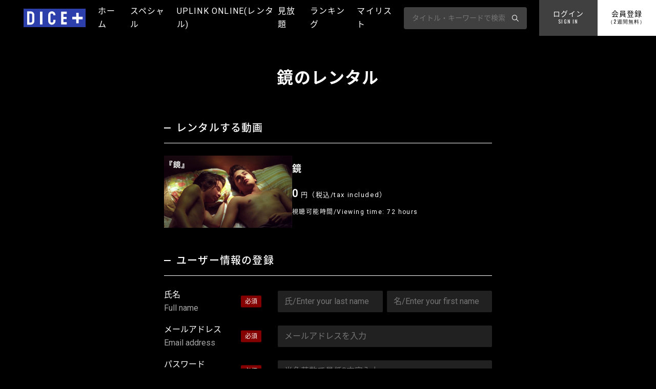

--- FILE ---
content_type: text/html; charset=UTF-8
request_url: https://diceplus.online/movie/purchase?movie_id=91
body_size: 80774
content:
<!DOCTYPE html>
<html lang="ja">
<head prefix="og: http://ogp.me/ns# fb: http://ogp.me/ns/fb# website: http://ogp.me/ns/website#">
		<meta charset="utf-8">
	<meta name="viewport" content="width=device-width, user-scalable=no, initial-scale=1.0">
	<meta name="format-detection" content="telephone=no">
	<link href="/img/common/icon/favicon.ico" type="image/x-icon" rel="icon">
	<link href="/img/common/icon/favicon.ico" type="image/x-icon" rel="shortcut icon">
	<link rel="apple-touch-icon" sizes="180x180" href="/img/common/icon/apple-touch-icon-180x180.png">
	<link rel="icon" type="image/png" sizes="192x192" href="/img/common/icon/android-chrome-192x192.png">
    <link rel="index" href="/" title="ホーム">
	

		
	
	<!-- Global site tag (gtag.js) - Google Analytics -->
	<script async src="https://www.googletagmanager.com/gtag/js?id=G-626NTH65R1"></script>
	<script>
	window.dataLayer = window.dataLayer || [];
	function gtag(){dataLayer.push(arguments);}
	gtag('js', new Date());

	gtag('config', 'G-626NTH65R1');
	</script>
		<title>鏡のレンタル｜DICE+</title>
	<meta property="og:title" content="鏡のレンタル｜DICE+">
	<meta name="csrf-token" content="YJBk2Q74nnuxXIHGremI8OROrLZFrw0xvAfdJg3g">
	<meta name="keywords" content="動画,映画">
	<meta name="description" content="エティエンヌ監督は80人のオーディションの中でグザヴィエ・ドランを発掘したという。監督はドランについて「彼は一際目立っていた。だからすぐに彼を見つけることが出来たんだ。当時から常にプロ意識が高く、他にもいい役者はいたけど全く違ったよ。その頃か...">
	<meta property="fb:app_id" content="333219495534191">
	<meta property="og:site_name" content="DICE+">
	<meta property="og:type" content="website">
	<meta property="og:url" content="https://diceplus.online/movie/purchase?movie_id=91">
	<meta property="og:description" content="エティエンヌ監督は80人のオーディションの中でグザヴィエ・ドランを発掘したという。監督はドランについて「彼は一際目立っていた。だからすぐに彼を見つけることが出来たんだ。当時から常にプロ意識が高く、他にもいい役者はいたけど全く違ったよ。その頃か...">
	<meta name="twitter:card" content="summary">
		<meta property="og:image" content="https://diceplus.online/storage/movie/thumbnail/91_w500.png?updated=20250624175628">
		<link rel="stylesheet" href="/css/app.css?id=da79509f24d9b341bdbf">
	<link rel="stylesheet" href="https://use.fontawesome.com/releases/v5.12.1/css/all.css">
</head>
<body class="js no-touch fixed-header js-hiraku-offcanvas-body ">
	<header class="header js-fixed-header">
    <!-- pc only header -->
    <div class="header-pc">
        <div class="header__wrap d-flex justify-content-between">
            <div class="header__inner d-flex align-items-center justify-content-start">
            <a class="header__logo" href="/"><img src="/img/logo.svg" alt="DICE+byUPLINKのロゴ"></a>
            <nav class="nav">
                <ul class="nav__list d-flex justify-content-start">
                <li  class="nav__item" ><a href="/">ホーム</a></li>
                <li  class="nav__item" ><a href="https://diceplus.online/special">スペシャル</a></li>
                <li  class="nav__item" ><a href="https://diceplus.online/premiere">UPLINK ONLINE(レンタル)</a></li>
                <li  class="nav__item" ><a href="https://diceplus.online/unlimited">見放題</a></li>
                <li  class="nav__item" ><a href="https://diceplus.online/ranking">ランキング</a></li>
                    <li class="nav__item">
                                                <a href="javascript:void(0);" data-micromodal-trigger="login-modal-mylist">マイリスト</a>
                                            </li>
                </ul>
            </nav>
            </div>
            <div class="header__btn-wrap d-flex align-items-center">
                <form class="header__search" action="https://diceplus.online/search" method="get">
                    <input class="header__search-box" type="search" name="search" maxlength="30" placeholder="タイトル・キーワードで検索" value="">
                    <button type="submit"  class="header__search-icon"><img src="/img/search-icon.svg" alt="検索アイコン"></button>
                </form>
                                <a href="javascript:void(0);" class="header__login-btn" data-micromodal-trigger="login-modal" role="button">ログイン<span class="header__mark">sign in</span></a>
                <a href="javascript:void(0);" class="header__register-btn" data-micromodal-trigger="registry-modal" role="button">会員登録<span class="header__mark">（2週間無料）</span></a>
                            </div>
        </div>
    </div>
    <!-- sp only header -->
    <div class="header-sp">
        <div class="header__inner d-flex align-items-center justify-content-between">
            <a href="https://diceplus.online"><img src="/img/logo.svg" alt="DICE+byUPLINKのロゴ" class="header__logo"></a>
        <div class="d-flex">
            <!-- <button type="button" class="eader__search-btn" type="search" name="search"><img src="/img/search-icon.svg" alt="検索アイコン"><span class="header__mark">検索</span></button>     -->

            <a href="javascript:void(0);" class="header__search-btn"><img src="/img/search-icon.svg" alt="検索アイコン"><span class="header__mark">検索</span></a>
                        <a href="javascript:void(0);" class="header__login-btn" data-micromodal-trigger="login-modal" role="button"><img src="/img/login-icon.svg" alt="ログインアイコン"><span class="header__login-mark">ログイン</span></a>
                        <button type="button" class="js-offcanvas-btn">
            <span class="hiraku-open-btn-line"></span>
            </button>
        </div>
    </div>
    <nav class="nav">
        <ul class="nav__list d-flex justify-content-start">
        <li  class="nav__item" ><a href="/">ホーム</a></li>
        <li  class="nav__item" ><a href="https://diceplus.online/special">スペシャル</a></li>
        <li  class="nav__item" ><a href="https://diceplus.online/premiere">UPLINK ONLINE(レンタル)</a></li>
        <li  class="nav__item" ><a href="https://diceplus.online/unlimited">見放題</a></li>
        <li  class="nav__item" ><a href="https://diceplus.online/ranking">ランキング</a></li>
            
                                </ul>
    </nav>
    </div>
</header>
<!-- end header -->
<!-- sp only menu -->
<div class="js-offcanvas hum">
    <button type="button" class="js-offcanvas-btn close-btn">
        <span class="hiraku-open-btn-line sp-menu-close-menu"></span>
    </button>
    <ul class="hum__menu">
        <li class="hum__item"><a href="/" class="current hum__link">ホーム</a></li>
        <li class="hum__item"><a href="https://diceplus.online/special" class="hum__link">スペシャル</a></li>
        <li class="hum__item"><a href="https://diceplus.online/premiere" class="hum__link">UPLINK ONLINE(レンタル)</a></li>
        <li class="hum__item"><a href="https://diceplus.online/unlimited" class="hum__link">見放題</a></li>
        <li class="hum__item"><a href="https://diceplus.online/ranking" class="hum__link">ランキング</a></li>
        <li class="hum__item-parents"><span>マイページ</span>
            <ul>
            <li><a href="https://diceplus.online/mypage">基本情報</a></li>
<li><a href="https://diceplus.online/mypage/mylist">マイリスト</a></li>
<li><a href="https://diceplus.online/mypage/plan">プランの変更／解約</a></li>
<li><a href="https://diceplus.online/mypage/purchased">購入済みの作品</a></li>
<li><a href="https://diceplus.online/mypage/credit">クレジットカード変更</a></li>
<li><a href="https://diceplus.online/mypage/change-email">メールアドレス変更</a></li>
<li><a href="/password/reset">パスワード変更</a></li>
<li><a href="https://diceplus.online/mypage/notification">通知設定</a></li>
<li><a href="https://diceplus.online/mypage/withdraw">アカウント削除</a></li>
<li>
    <a href="javascript:void(0);" onclick="event.preventDefault(); document.getElementById('logout-form-footer').submit();">ログアウト</a>
    <form id="logout-form-footer" action="https://diceplus.online/logout" method="POST" class="d-none"><input type="hidden" name="_token" value="YJBk2Q74nnuxXIHGremI8OROrLZFrw0xvAfdJg3g"></form>
</li>            </ul>
        </li>
    </ul>
</div>
<!-- <div class="search-hidden"> -->
<div class="js-search-wrap hum">
    <button type="button" class="js-offcanvas-btn close-btn">
            <span class="hiraku-open-btn-line sp-menu-close-menu"></span>
    </button>
    <form class="header__search" action="https://diceplus.online/search" method="get">
    <input class="header__search-box" type="search" maxlength="30" name="search" placeholder="タイトル・キーワードで検索" value="">
        <button type="submit"  class="header__search-icon"><img src="/img/search-icon.svg" alt="検索アイコン"></button>
    </form>
</div>
<!-- </div> -->
<!-- end sp only menu -->

	
	
	
	
  	
	
<main class="registry-page purchase-page">
    <h1 class="registry__ttl text-center">鏡のレンタル</h1>
	<div class="registry">
	<h2 class="purchase__ttl">レンタルする動画</h2>
	<div class="purchase-m-group">
		<img class="m-img" src="/storage/movie/thumbnail/91_w2000.png?updated=20250624175628">
		<div class="m-detail">
		<p class="m-ttl">鏡</p>
		<p class="m-price"><span class="m-price-num">0</span>円（税込/tax included）</p>
		<p class="m-period">視聴可能時間/Viewing time: 72 hours</p>
		</div>
	</div>
	<h2 class="purchase__ttl">ユーザー情報の登録</h2>
    <form id="form-payment" action="https://diceplus.online/movie/purchase/register" method="post" class="form-page available-continuous-click">
		<input type="hidden" name="_token" value="YJBk2Q74nnuxXIHGremI8OROrLZFrw0xvAfdJg3g">
		<div class="form__group ">
			<label for="last_name" class="required form__label">氏名<span class="form__label-en">Full name</span></label>
			<div class="form__inner name">
				<input type="text" name="last_name" id="last_name" class="form__half" placeholder="氏/Enter your last name" value="" required>
				<input type="text" name="first_name" class="form__half" placeholder="名/Enter your first name" value="" required>
											</div>
		</div><!--/.form__group-->
        <div class="form__group ">
            <label for="purchase__email" class="required form__label">メールアドレス<span class="form__label-en">Email address</span></label>
            <div class="form__inner">
                <input type="email" name="email" id="purchase__email" class="" value="" maxlength="191" placeholder="メールアドレスを入力" required>
                            </div>
        </div><!--/.form__group-->

		<div class="form__group ">
            <label for="password" class="required form__label">パスワード<span class="form__label-en">Password</span></label>
            <div class="form__inner ">
				<input type="password" id="password" placeholder="半角英数で最低8文字入力" required maxlength="50" minlength="8" name="password" value="">
				            </div>
        </div><!--/.form__group-->

        <div class="form__group ">
            <label for="country_id" class="required form__label">国籍<span class="form__label-en">Nationality</span></label>
            <div class="form__inner ">
                <div class="form__arrow">
                    <select name="country_id" id="country_id" class="prefecture form__half" required>
                        <option value="">国籍を選択</option>
                                                    <option value="1" >日本</option>
                                                    <option value="2" >アメリカ</option>
                                                    <option value="3" >フランス</option>
                                                    <option value="4" >カナダ</option>
                                                    <option value="5" >イギリス</option>
                                                    <option value="6" >オーストラリア</option>
                                                    <option value="7" >オーストリア</option>
                                                    <option value="8" >ベルギー</option>
                                                    <option value="9" >チェコ共和国</option>
                                                    <option value="10" >デンマーク</option>
                                                    <option value="11" >アイルランド</option>
                                                    <option value="12" >イタリア</option>
                                                    <option value="13" >フィンランド</option>
                                                    <option value="14" >ドイツ</option>
                                                    <option value="15" >ルクセンブルク</option>
                                                    <option value="16" >マレーシア</option>
                                                    <option value="17" >オランダ</option>
                                                    <option value="18" >ニュージーランド</option>
                                                    <option value="19" >ノルウェー</option>
                                                    <option value="20" >ポーランド</option>
                                                    <option value="21" >ポルトガル</option>
                                                    <option value="22" >シンガポール</option>
                                                    <option value="23" >スペイン</option>
                                                    <option value="24" >スウェーデン</option>
                                                    <option value="25" >スイス</option>
                                            </select>
                                    </div>
            </div>
        </div><!--/.form__group-->

		<div class="form__group " id="prefecture-box">
			<label for="state_id" class="required form__label">都道府県</label>
			<div class="form__inner ">
				<div class="form__arrow">
					<select name="state_id" id="state_id" class="prefecture form__half" required>
						<option value="">都道府県を選択</option>
												<optgroup label="関東">
														<option value="13" >東京都</option>
														<option value="8" >茨城県</option>
														<option value="9" >栃木県</option>
														<option value="10" >群馬県</option>
														<option value="11" >埼玉県</option>
														<option value="12" >千葉県</option>
														<option value="14" >神奈川県</option>
													</optgroup>
												<optgroup label="北海道・東北">
														<option value="1" >北海道</option>
														<option value="2" >青森県</option>
														<option value="3" >岩手県</option>
														<option value="4" >宮城県</option>
														<option value="5" >秋田県</option>
														<option value="6" >山形県</option>
														<option value="7" >福島県</option>
													</optgroup>
												<optgroup label="中部">
														<option value="15" >新潟県</option>
														<option value="16" >富山県</option>
														<option value="17" >石川県</option>
														<option value="18" >福井県</option>
														<option value="19" >山梨県</option>
														<option value="20" >長野県</option>
														<option value="21" >岐阜県</option>
														<option value="22" >静岡県</option>
														<option value="23" >愛知県</option>
													</optgroup>
												<optgroup label="近畿">
														<option value="24" >三重県</option>
														<option value="25" >滋賀県</option>
														<option value="26" >京都府</option>
														<option value="27" >大阪府</option>
														<option value="28" >兵庫県</option>
														<option value="29" >奈良県</option>
														<option value="30" >和歌山県</option>
													</optgroup>
												<optgroup label="中国">
														<option value="31" >鳥取県</option>
														<option value="32" >島根県</option>
														<option value="33" >岡山県</option>
														<option value="34" >広島県</option>
														<option value="35" >山口県</option>
													</optgroup>
												<optgroup label="四国">
														<option value="36" >徳島県</option>
														<option value="37" >香川県</option>
														<option value="38" >愛媛県</option>
														<option value="39" >高知県</option>
													</optgroup>
												<optgroup label="九州・沖縄">
														<option value="40" >福岡県</option>
														<option value="41" >佐賀県</option>
														<option value="42" >長崎県</option>
														<option value="43" >熊本県</option>
														<option value="44" >大分県</option>
														<option value="45" >宮崎県</option>
														<option value="46" >鹿児島県</option>
														<option value="47" >沖縄県</option>
													</optgroup>
												<optgroup label="その他">
														<option value="48" >海外</option>
													</optgroup>
											</select>
									</div>
			</div>
		</div><!--/.form__group-->
		<div class="form__group ">
			<label for="tel" class="required form__label">電話番号<span class="form__label-en">Telephone Number</span></label>
			<div class="form__inner">
				<input type="tel" pattern="^[0-9]+$" name="tel" id="tel" class="" value="" maxlength="13" minlength="10" placeholder="電話番号を入力" title="ハイフンを除く半角数字でご入力ください" required>
							</div>
		</div><!--/.form__group-->
		

		<div class="form__group">
			<label for="" class="required form__label">生年月日<span class="form__label-en">Date of birth</span></label>
			<div class="form__inner">
				<div class="form__birth-wrap">
					<select name="birthday_year" class="form__birth birthday_year" required>
						<option value="">年を選択</option>
												<option value="2016" >2016年</option>
												<option value="2015" >2015年</option>
												<option value="2014" >2014年</option>
												<option value="2013" >2013年</option>
												<option value="2012" >2012年</option>
												<option value="2011" >2011年</option>
												<option value="2010" >2010年</option>
												<option value="2009" >2009年</option>
												<option value="2008" >2008年</option>
												<option value="2007" >2007年</option>
												<option value="2006" >2006年</option>
												<option value="2005" >2005年</option>
												<option value="2004" >2004年</option>
												<option value="2003" >2003年</option>
												<option value="2002" >2002年</option>
												<option value="2001" >2001年</option>
												<option value="2000" >2000年</option>
												<option value="1999" >1999年</option>
												<option value="1998" >1998年</option>
												<option value="1997" >1997年</option>
												<option value="1996" >1996年</option>
												<option value="1995" >1995年</option>
												<option value="1994" >1994年</option>
												<option value="1993" >1993年</option>
												<option value="1992" >1992年</option>
												<option value="1991" >1991年</option>
												<option value="1990" >1990年</option>
												<option value="1989" >1989年</option>
												<option value="1988" >1988年</option>
												<option value="1987" >1987年</option>
												<option value="1986" >1986年</option>
												<option value="1985" >1985年</option>
												<option value="1984" >1984年</option>
												<option value="1983" >1983年</option>
												<option value="1982" >1982年</option>
												<option value="1981" >1981年</option>
												<option value="1980" >1980年</option>
												<option value="1979" >1979年</option>
												<option value="1978" >1978年</option>
												<option value="1977" >1977年</option>
												<option value="1976" >1976年</option>
												<option value="1975" >1975年</option>
												<option value="1974" >1974年</option>
												<option value="1973" >1973年</option>
												<option value="1972" >1972年</option>
												<option value="1971" >1971年</option>
												<option value="1970" >1970年</option>
												<option value="1969" >1969年</option>
												<option value="1968" >1968年</option>
												<option value="1967" >1967年</option>
												<option value="1966" >1966年</option>
												<option value="1965" >1965年</option>
												<option value="1964" >1964年</option>
												<option value="1963" >1963年</option>
												<option value="1962" >1962年</option>
												<option value="1961" >1961年</option>
												<option value="1960" >1960年</option>
												<option value="1959" >1959年</option>
												<option value="1958" >1958年</option>
												<option value="1957" >1957年</option>
												<option value="1956" >1956年</option>
												<option value="1955" >1955年</option>
												<option value="1954" >1954年</option>
												<option value="1953" >1953年</option>
												<option value="1952" >1952年</option>
												<option value="1951" >1951年</option>
												<option value="1950" >1950年</option>
												<option value="1949" >1949年</option>
												<option value="1948" >1948年</option>
												<option value="1947" >1947年</option>
												<option value="1946" >1946年</option>
												<option value="1945" >1945年</option>
												<option value="1944" >1944年</option>
												<option value="1943" >1943年</option>
												<option value="1942" >1942年</option>
												<option value="1941" >1941年</option>
												<option value="1940" >1940年</option>
												<option value="1939" >1939年</option>
												<option value="1938" >1938年</option>
												<option value="1937" >1937年</option>
												<option value="1936" >1936年</option>
												<option value="1935" >1935年</option>
												<option value="1934" >1934年</option>
												<option value="1933" >1933年</option>
												<option value="1932" >1932年</option>
												<option value="1931" >1931年</option>
												<option value="1930" >1930年</option>
												<option value="1929" >1929年</option>
												<option value="1928" >1928年</option>
												<option value="1927" >1927年</option>
												<option value="1926" >1926年</option>
												<option value="1925" >1925年</option>
												<option value="1924" >1924年</option>
												<option value="1923" >1923年</option>
												<option value="1922" >1922年</option>
												<option value="1921" >1921年</option>
												<option value="1920" >1920年</option>
												<option value="1919" >1919年</option>
												<option value="1918" >1918年</option>
												<option value="1917" >1917年</option>
												<option value="1916" >1916年</option>
												<option value="1915" >1915年</option>
												<option value="1914" >1914年</option>
												<option value="1913" >1913年</option>
												<option value="1912" >1912年</option>
												<option value="1911" >1911年</option>
												<option value="1910" >1910年</option>
												<option value="1909" >1909年</option>
												<option value="1908" >1908年</option>
												<option value="1907" >1907年</option>
												<option value="1906" >1906年</option>
												<option value="1905" >1905年</option>
												<option value="1904" >1904年</option>
												<option value="1903" >1903年</option>
												<option value="1902" >1902年</option>
												<option value="1901" >1901年</option>
												<option value="1900" >1900年</option>
											</select>
				</div>
				<div class="form__birth-wrap">
					<select name="birthday_month" class="form__birth birthday_month" required>
						<option value="">月を選択</option>
												<option value="1" >1月</option>
												<option value="2" >2月</option>
												<option value="3" >3月</option>
												<option value="4" >4月</option>
												<option value="5" >5月</option>
												<option value="6" >6月</option>
												<option value="7" >7月</option>
												<option value="8" >8月</option>
												<option value="9" >9月</option>
												<option value="10" >10月</option>
												<option value="11" >11月</option>
												<option value="12" >12月</option>
											</select>
				</div>
				<div class="form__birth-wrap">
					<select name="birthday_day" class="form__birth birthday_day" required>
						<option value="">日を選択</option>
												<option value="1" >1日</option>
												<option value="2" >2日</option>
												<option value="3" >3日</option>
												<option value="4" >4日</option>
												<option value="5" >5日</option>
												<option value="6" >6日</option>
												<option value="7" >7日</option>
												<option value="8" >8日</option>
												<option value="9" >9日</option>
												<option value="10" >10日</option>
												<option value="11" >11日</option>
												<option value="12" >12日</option>
												<option value="13" >13日</option>
												<option value="14" >14日</option>
												<option value="15" >15日</option>
												<option value="16" >16日</option>
												<option value="17" >17日</option>
												<option value="18" >18日</option>
												<option value="19" >19日</option>
												<option value="20" >20日</option>
												<option value="21" >21日</option>
												<option value="22" >22日</option>
												<option value="23" >23日</option>
												<option value="24" >24日</option>
												<option value="25" >25日</option>
												<option value="26" >26日</option>
												<option value="27" >27日</option>
												<option value="28" >28日</option>
												<option value="29" >29日</option>
												<option value="30" >30日</option>
												<option value="31" >31日</option>
											</select>
				</div>
																			</div><!--/.form__inner-->
		</div><!--/.form__group-->

        
        <div id="payment-gmo" style="display: none;">
            <div class="form__group">
                <label class="form__label required">カード番号<span class="form__label-en">Card number</span></label>
                <!-- <div id="cardNumber" class="card__inner form__inner"></div> -->
                
                <input type="text" name="gmo_card_number" id="gmo_card_number" class="card__inner form__inner" required placeholder="1234567890123456" />
            </div>
            <div class="form__group">
                <label class="form__label required">セキュリティコード<span class="form__label-en">Security Code</span></label>
                <!-- <div id="securityCode" class="card__inner form__inner"></div> -->
                
                <input type="text" name="gmo_security_code" id="gmo_security_code" class="card__inner form__inner" placeholder="3/4桁のCVC" required />

            </div>
            <div class="form__group">
                <label class="form__label required">有効期限<span class="form__label-en">Date of expiry</span></label>
                <!-- <div id="expiration" class="card__inner form__inner"></div> -->
                
                <div class="gmo_expiration">
                    <select name="gmo_expire_month" id="gmo_expire_month" class="expiration-select" style="margin-left: 32px" required>
                                                <option value="">MM</option>
                                                    <option value="01">01</option>
                                                    <option value="02">02</option>
                                                    <option value="03">03</option>
                                                    <option value="04">04</option>
                                                    <option value="05">05</option>
                                                    <option value="06">06</option>
                                                    <option value="07">07</option>
                                                    <option value="08">08</option>
                                                    <option value="09">09</option>
                                                    <option value="10">10</option>
                                                    <option value="11">11</option>
                                                    <option value="12">12</option>
                                            </select>月/
                    <select name="gmo_expire_year" id="gmo_expire_year" class="expiration-select" required>
                        <option value="YYYY">YYYY</option>
                                                    <option value="2022">2022</option>
                                                    <option value="2023">2023</option>
                                                    <option value="2024">2024</option>
                                                    <option value="2025">2025</option>
                                                    <option value="2026">2026</option>
                                                    <option value="2027">2027</option>
                                                    <option value="2028">2028</option>
                                                    <option value="2029">2029</option>
                                                    <option value="2030">2030</option>
                                                    <option value="2031">2031</option>
                                                    <option value="2032">2032</option>
                                                    <option value="2033">2033</option>
                                                    <option value="2034">2034</option>
                                                    <option value="2035">2035</option>
                                                    <option value="2036">2036</option>
                                                    <option value="2037">2037</option>
                                                    <option value="2038">2038</option>
                                                    <option value="2039">2039</option>
                                                    <option value="2040">2040</option>
                                                    <option value="2041">2041</option>
                                                    <option value="2042">2042</option>
                                                    <option value="2043">2043</option>
                                                    <option value="2044">2044</option>
                                                    <option value="2045">2045</option>
                                                    <option value="2046">2046</option>
                                                    <option value="2047">2047</option>
                                                    <option value="2048">2048</option>
                                                    <option value="2049">2049</option>
                                                    <option value="2050">2050</option>
                                                    <option value="2051">2051</option>
                                                    <option value="2052">2052</option>
                                                    <option value="2053">2053</option>
                                                    <option value="2054">2054</option>
                                                    <option value="2055">2055</option>
                                                    <option value="2056">2056</option>
                                                    <option value="2057">2057</option>
                                                    <option value="2058">2058</option>
                                                    <option value="2059">2059</option>
                                            </select>年
                </div>

            </div>
            <div class="form__group">
                <label class="form__label required">カード名義<span class="form__label-en">Cardholder name</span></label>
                <input id="gmo_card_name" name="gmo_card_name" class="form__inner" placeholder="TARO DICE" required value="">
                            </div>
        </div>

        
        <div id="payment-stripe" autocomplete="off" style="display: none;">
            <div class="form__group">
                <label class="form__label required">カード番号<span class="form__label-en">Card number</span></label>
                <!-- <div id="cardNumber" class="card__inner form__inner"></div> -->
                <div id="stripe_card_element" class="card__inner form__inner"></div>
            </div>
            <div class="form__group">
                <label class="form__label required">セキュリティコード<span class="form__label-en">Security Code</span></label>
                <!-- <div id="securityCode" class="card__inner form__inner"></div> -->
                <div id="stripe_security_code" class="card__inner form__inner" required tabindex="-1" contenteditable="true"></div>
            </div>
            <div class="form__group">
                <label class="form__label required">有効期限<span class="form__label-en">Date of expiry</span></label>
                <!-- <div id="expiration" class="card__inner form__inner"></div> -->
                <div id="stripe_card_expiration" class="card__inner form__inner" required tabindex="-1" contenteditable="true"></div>
            </div>
            <div class="form__group">
                <label class="form__label required">カード名義<span class="form__label-en">Cardholder name</span></label>
                <input id="stripe_card_Name" name="stripe_card_Name" class="form__inner" placeholder="TARO DICE" required value="">
                            </div>
        </div>

        <input type="hidden" name="stripe_token" id="stripe_token">
        <input type="hidden" name="stripe_customer_id" id="stripe_customer_id">
        <input type="hidden" name="gmo_token" id="gmo_token">

        <div class="form__group form__agree">
            <input type="checkbox" id="flg_accept" name="flg_accept" value="1" required >
            <label for="flg_accept" class="checkbox-custom checkbox__agree">
				<a href="/terms" target="_blank">利用規約</a>・<a href="https://www.uplink.co.jp/info/privacypolicy/" target="_blank">プライバシーポリシー</a>に同意する<span>/I agree to the terms of use and privacy policy</span>
			</label>
			        </div><!--/.form__group-->

        <button id="btn_start" type="submit" class="form__btn">レンタルする/Rent</button>
		<input type="hidden" name="movie_id" value="91">
    </form>
	</div>
    <!-- end registry -->
    
    <div id="payment-script-loader"></div>
</main>

<div aria-label="breadcrumb" class="breadcrumb__wrap">
    <ol class="breadcrumb" itemscope itemtype="http://schema.org/BreadcrumbList">
        <li class="breadcrumb-item" itemprop="itemListElement" itemscope itemtype="http://schema.org/ListItem">
            <a itemprop="item" href="/"><span itemprop="name">ホーム</span></a>
            <meta itemprop="position" content="1">
        </li>
        <li class="breadcrumb-item" itemprop="itemListElement" itemscope itemtype="http://schema.org/ListItem">
            <a itemprop="item" href="/movie/91"><span itemprop="name">鏡</span></a>
            <meta itemprop="position" content="2">
        </li>
        <li class="breadcrumb-item" itemprop="itemListElement" itemscope itemtype="http://schema.org/ListItem">
            <a itemprop="item" href="https://diceplus.online/movie/purchase?movie_id=91"><span itemprop="name">鏡のレンタル</span></a>
            <meta itemprop="position" content="3">
        </li>
    </ol>
</div>
<!-- end breadcrumbs -->
<script>
    document.addEventListener('DOMContentLoaded', function () {
        const nationality = document.getElementById('country_id');
        const gmoDiv = document.getElementById('payment-gmo');
        const stripeDiv = document.getElementById('payment-stripe');
        const scriptLoader = document.getElementById('payment-script-loader');
        const form = document.getElementById('form-payment');

        let stripe, elements, card, cardCvc, cardExpiry;

        const nationalitySelect = document.getElementById('country_id');
        const prefectureBox = document.getElementById('prefecture-box');

        function togglePrefectureBox() {
            if (nationalitySelect.value === '1' || nationalitySelect.value === '') {
                document.getElementById('state_id').setAttribute('required', '');
                prefectureBox.style.display = 'flex';
            } else {
                document.getElementById('state_id').removeAttribute('required');
                document.getElementById('state_id').selectedIndex = -1;
                prefectureBox.style.display = 'none';
            }
        }

        function loadScript(src, id, callback) {
            if (document.getElementById(id)) {
                if (callback) callback();
                return;
            }
            const s = document.createElement('script');
            s.src = src;
            s.id = id;
            s.async = true;
            s.onload = () => callback && callback();
            scriptLoader.appendChild(s);
        }

        function removeScript(id) {
            const s = document.getElementById(id);
            if (s) s.remove();
        }

        function initStripe() {
            stripe = Stripe("pk_live_51KeDcDFnGo0YAwOOcrnPTQQaYo2FWCdlh3JKU0ZhYfJ9X95CknOUOWQB9oxS5IlVJ9dC32HS9gKnelwHlrbtzzXb00gh82INNL"); // ← Stripe公開鍵に置換
            elements = stripe.elements();
            const style = { base: { color: 'white' } };
            const classes = { base: "form__inner" };
            card = elements.create('cardNumber', { style: style, classes: classes });
            card.mount('#stripe_card_element');
            cardCvc  = elements.create('cardCvc', { style: style, classes: classes });
            cardCvc.mount("#stripe_security_code");
            cardExpiry = elements.create('cardExpiry', { style: style, classes: classes });
            cardExpiry.mount("#stripe_card_expiration");
        }

        function initGMO() {
            if (typeof Multipayment !== 'undefined') {
                Multipayment.init("9200004696655");
            }
        }

        function removeStripeElement() {
            if (card) {
                card.unmount();
                card = null;
            }
            if (cardCvc) {
                cardCvc.unmount();
                cardCvc = null;
            }
            if (cardExpiry) {
                cardExpiry.unmount();
                cardExpiry = null;
            }
        }

        function switchPaymentMethod() {
            const isJapan = nationality.value === '1' || nationality.value === '';

            if (isJapan) {
                gmoDiv.style.display = 'block';
                document.querySelectorAll('#payment-gmo input').forEach(el => {
                    el.disabled = false;
                    el.setAttribute('required', '');
                });
                document.querySelectorAll('#payment-gmo select').forEach(el => {
                    el.disabled = false;
                    el.setAttribute('required', '');
                });

                stripeDiv.style.display = 'none';
                document.querySelectorAll('#payment-stripe input').forEach(el => {
                    el.disabled = true;
                    el.removeAttribute('required');
                });
                document.querySelectorAll('#payment-stripe select').forEach(el => {
                    el.disabled = true;
                    el.removeAttribute('required');
                });

                removeScript('stripe-js');
                removeStripeElement();
                loadScript('https://static.mul-pay.jp/ext/js/token.js', 'gmo-js', initGMO);
            } else {
                gmoDiv.style.display = 'none';
                document.querySelectorAll('#payment-gmo input').forEach(el => {
                    el.disabled = true;
                    el.removeAttribute('required');
                });
                document.querySelectorAll('#payment-gmo select').forEach(el => {
                    el.disabled = true;
                    el.removeAttribute('required');
                });

                stripeDiv.style.display = 'block';
                document.querySelectorAll('#payment-stripe input').forEach(el => {
                    el.disabled = false;
                    el.setAttribute('required', '');
                });
                document.querySelectorAll('#payment-stripe select').forEach(el => {
                    el.disabled = false;
                    el.setAttribute('required', '');
                });

                removeScript('gmo-js');
                loadScript('https://js.stripe.com/v3/', 'stripe-js', initStripe);
            }
        }

        // 初期切り替え
        switchPaymentMethod();

        // 初期表示時
        togglePrefectureBox();

        // 国籍変更
        nationality.addEventListener('change', function (event) {
            switchPaymentMethod(event);
            togglePrefectureBox(event);
        });

        // トークン生成
        form.addEventListener('submit', function (e) {
            const isJapan = nationality.value === '1' || nationality.value === '';

            if (isJapan) {
                e.preventDefault();
                const expire_year = document.getElementById('gmo_expire_year').value;
                const expire_month = document.getElementById('gmo_expire_month').value;

                const cardObject = {
                    cardno: document.getElementById('gmo_card_number').value,
                    expire: expire_year + expire_month,
                    securitycode: document.getElementById('gmo_security_code').value,
                    holdername: document.getElementById('gmo_card_name').value,
                    tokennumber: 1,
                };

                Multipayment.getToken(cardObject, function (response) {
                    if (response.resultCode !== "000") {
                        alert(response.resultCode);
                        return;
                    }

                    // token を設定して form を抜ける
                    document.getElementById("gmo_token").value = response.tokenObject.token[0];
                    // クレジット番号等はサーバに送らない
                    document.getElementById("gmo_card_number").value = '';
                    document.getElementById("gmo_expire_year").value = '';
                    document.getElementById("gmo_expire_month").value = '';
                    document.getElementById("gmo_security_code").value = '';
                    form.submit();
                });
            } else {
                e.preventDefault();
                stripe.createToken(card).then(function (result) {
                    if (result.error) {
                        document.getElementById('stripe_card_element').textContent = result.error.message;
                    } else {
                        // document.getElementById('stripe_token').value = result.token.id;

                        fetch('/api/setup-intent', {
                            method: 'POST',
                            headers: {
                                'Content-Type': 'application/json',
                                'X-CSRF-TOKEN': 'YJBk2Q74nnuxXIHGremI8OROrLZFrw0xvAfdJg3g'
                            },
                            body: JSON.stringify({
                                token: result.token.id,
                                name: document.getElementById('stripe_card_Name').value
                            })
                        })
                        .then(res => res.json())
                        .then(data => {
                            document.getElementById('stripe_customer_id').value = data.customer_id;
                            stripe.confirmCardSetup(data.client_secret, {
                                payment_method: {
                                    card: card,
                                    billing_details: {
                                        name: document.getElementById('stripe_card_Name').value
                                    }
                                }
                            }).then(async function (confirmResult) {
                                if (confirmResult.error) {
                                    return;
                                } else {
                                    // setupIntent.payment_method をサーバーへ送信
                                    document.getElementById('stripe_token').value = confirmResult.setupIntent.payment_method;
                                    document.getElementById('form-payment').submit();
                                }
                            });
                        });
                    }
                });
            }
        });
    });
</script>
	<footer class="footer">
    <ul class="footer__list">
        <li class="footer__item"><a href="https://www.uplink.co.jp/info/privacypolicy/" target="_blank" class="footer__link">プライバシーポリシー</a></li>
        <li class="footer__item"><a href="https://diceplus.online/terms" class="footer__link">利用規約</a></li>
        <li class="footer__item"><a href="https://diceplus.online/commercial-transactions" class="footer__link">特商法に関する表記</a></li>
        <li class="footer__item"><a href="https://diceplus.online/inquiry" class="footer__link">お問い合わせ</a></li>
    </ul>
    <small>R2 事業再構築 &copy; 2022 DICE + by UPLINK</small>
</footer>

	
			
		<div class="micromodal-slide" id="modal-paid-svod-tvod" aria-hidden="true">
    <div class="modal modal__overlay" tabindex="-1" data-micromodal-close>
      <div class="modal__container" role="dialog" aria-modal="true" aria-labelledby="modal-1-title">
            <header class="modal__header">
                <h2 class="buy__title">
                    <i class="fa-solid fa-circle-exclamation"></i> この作品は有料会員、もしくはレンタルいただくことでご視聴いただけます。
                </h2>
                <button class="modal__close" aria-label="Close modal" data-micromodal-close></button>
            </header>
            <form id="modal-paid-svod-tvod-form" method="post" class="modal__content available-continuous-click" action="https://diceplus.online/movie">
                <input type="hidden" name="_token" value="YJBk2Q74nnuxXIHGremI8OROrLZFrw0xvAfdJg3g">
                <input type="hidden" name="movie_id" value="">
                <input type="hidden" name="credential" value="">

                <div class="buy__inner pb-0">
                    <h3 class="title"></h3>
                    <div class="buy__wrap pb-4">
                        <div class="buy__group">
                            <div class="buy__img">
                                <img class="img" src="/img/movies/noimage.png" alt="">
                            </div>
                        </div>
                        <div class="buy__group">
                            <p class="buy-buy-login__limit mb-0 pb-2 border-0">視聴可能時間：72時間</p>
                            <div>
                                <p><span class="buy__course">レンタル</span><span class="buy__price price_3"></span><span class="buy__tax">円（税込）</span></p>
                            </div>
                            <button data-micromodal-trigger="purchase-comfirm-modal" type="button" class="buy-login__btn">レンタルする</button>
                        </div>
                    </div>
                    <hr>
                    <div class="buy-login__inner">
                        <p>有料会員になると見放題動画がすべて視聴できるようになります。</p>
                        <p class="text-center">
                            <a href="https://diceplus.online/mypage/plan" class="buy-login__btn">有料会員に加入する</a>
                        </p>
                    </div>
                </div>
            </form>
        </div>
    </div>
</div>
<script>
document.getElementById('modal-paid-svod-tvod-form').addEventListener('submit', function(e) {
    e.preventDefault();
    if (confirm('購入します。よろしいですか？')) {
        // 連続クリックでのエラーを防ぐためボタンを無効化
        $('#modal-paid-svod-tvod-form .buy-login__btn').prop('disabled', true);
        $('#modal-paid-svod-tvod-form .buy-login__btn').css('cursor', 'wait');
        this.submit();
    }
});
</script>
		
		<div class="micromodal-slide modal-not-available" id="modal-not-available" aria-hidden="true">
	<div class="modal modal__overlay" tabindex="-1" data-micromodal-close>
		<div class="modal__container" role="dialog" aria-modal="true" aria-labelledby="modal-4-title">
			<header class="modal__header">
				<h2 class="buy__title">
					<i class="fa-solid fa-circle-exclamation"></i> この動画はご視聴いただけません。
				</h2>
				<button class="modal__close" tabindex="-1" aria-label="閉じる" data-micromodal-close></button>
			</header>
			<div class="modal__content text">
				<p class="mt-5 mb-5 question">この動画は現在、ご視聴・ご購入いただけません。<br>運営者までお問い合わせください。</p>
			</div><!--/.text-->
		</div><!--/.modal-container-->
	</div><!--/.modal-overlay-->
</div><!--/.micromodal-slide-->
		
		<div class="micromodal-slide modal-under-trial" id="modal-svod-only" aria-hidden="true">
	<div class="modal modal__overlay" tabindex="-1" data-micromodal-close>
		<div class="modal__container" role="dialog" aria-modal="true" aria-labelledby="modal-4-title">
			<header class="modal__header">
				<h2 class="buy__title">
					<i class="fa-solid fa-circle-exclamation"></i> この動画は有料会員のみがご視聴いただけます。
				</h2>
				<button class="modal__close" tabindex="-1" aria-label="閉じる" data-micromodal-close></button>
			</header>
			<div class="modal__content text">
				<p class="mt-5 mb-5 question">この動画は有料会員のみがご視聴いただけます。</p>
				<a href="https://diceplus.online/mypage/plan"  class="mb-5 modal__btn">有料会員に移行する</a>
			</div><!--/.text-->
		</div><!--/.modal-container-->
	</div><!--/.modal-overlay-->
</div><!--/.micromodal-slide-->
	
	
	<div class="micromodal-slide" id="modal-confirm" aria-hidden="true">
	<div class="modal-overlay" tabindex="-1" data-micromodal-close>
		<div class="modal-container" role="dialog" aria-modal="true">
			<p class="modal-close-area">
				<button class="modal-close" tabindex="-1" aria-label="閉じる" data-micromodal-close></button>
			</p>
			<div class="text">
				<p class="text-center question"><strong>よろしいですか？</strong></p>
			</div><!--/.text-->
			<ul class="button-row alpha" style="list-style:none;">				<li>
					<button data-micromodal-close class="btn btn-not btn-size-normal" type="button">キャンセル</button>
				</li>
				<li>
					<button class="btn btn-decide btn-size-normal arrow btn-ok" type="button">OK</button>
				</li>
			</ul>
		</div><!--/.modal-container-->
	</div><!--/.modal-overlay-->
</div><!--/.micromodal-slide-->	
	<div class="micromodal-slide" id="login-modal" aria-hidden="true">
    <div class="modal modal__overlay" tabindex="-1" data-micromodal-close>
      <div class="modal__container" role="dialog" aria-modal="true" aria-labelledby="modal-1-title">
        <div class="modal__header text-center">
          <h2 class="modal__title" id="modal-1-title">
            ログイン
          </h2>
          <button class="modal__close" aria-label="Close modal" data-micromodal-close></button>
        </div>
        <form method="post" class="modal__content" action="https://diceplus.online/login">
        <input type="hidden" name="_token" value="YJBk2Q74nnuxXIHGremI8OROrLZFrw0xvAfdJg3g">
          <div class="modal__inner">
    <h3>SNSでログイン</h3>
    <div class="modal__sns">
        <a href="https://diceplus.online/login/google" class="modal__sns-btn google"><img src="/img/google-logo.svg" alt=""><span>Google</span></a>
        <a href="https://diceplus.online/login/facebook" class="modal__sns-btn facebook"><i class="fa-brands fa-facebook-square"></i><span>Facebook</span></a>
    </div>
</div>
<div class="line">OR</div>
<div class="modal__inner">
    <h3>メールアドレスでログイン</h3>
    <div class="modal__info">
        <input type="email" name="email" placeholder="メールアドレスを入力" required maxlength="191" value="">
    </div>
    <div class="modal__info">
        <input type="password" placeholder="登録時のパスワードをご入力ください" required="required" maxlength="50" name="password" value="">
    </div>
</div>
<div class="modal__footer text-center">
    <button type="submit" class="modal__btn">ログインする</button>
    <div class="modal__inner">
        <div class="modal__link-group">
            <a href="/signup" class="modal__link">未登録の方はこちらから会員登録</a>
        </div>
        <div class="mt-3 modal__link-group">
            <a href="/password/reset" class="modal__link">パスワードを忘れた方はこちら</a>
        </div>
    </div>
</div>
            </form>
      </div>
    </div>
  </div>
<!-- end modal login -->	
	<div class="micromodal-slide" id="login-modal-mylist" aria-hidden="true">
  <div class="modal modal__overlay" tabindex="-1" data-micromodal-close>
    <div class="modal__container" role="dialog" aria-modal="true" aria-labelledby="modal-1-title">
      <div class="modal__header text-center">
        <h2 class="modal__title" id="modal-1-title">
          <i class="fa-solid fa-circle-exclamation"></i> マイリストを見るにはログインが必要です
        </h2>
        <button class="modal__close" aria-label="Close modal" data-micromodal-close></button>
      </div>
      <form method="post" class="modal__content" action="https://diceplus.online/login">
        <input type="hidden" name="_token" value="YJBk2Q74nnuxXIHGremI8OROrLZFrw0xvAfdJg3g">
        <div class="modal__inner">
    <h3>SNSでログイン</h3>
    <div class="modal__sns">
        <a href="https://diceplus.online/login/google" class="modal__sns-btn google"><img src="/img/google-logo.svg" alt=""><span>Google</span></a>
        <a href="https://diceplus.online/login/facebook" class="modal__sns-btn facebook"><i class="fa-brands fa-facebook-square"></i><span>Facebook</span></a>
    </div>
</div>
<div class="line">OR</div>
<div class="modal__inner">
    <h3>メールアドレスでログイン</h3>
    <div class="modal__info">
        <input type="email" name="email" placeholder="メールアドレスを入力" required maxlength="191" value="">
    </div>
    <div class="modal__info">
        <input type="password" placeholder="登録時のパスワードをご入力ください" required="required" maxlength="50" name="password" value="">
    </div>
</div>
<div class="modal__footer text-center">
    <button type="submit" class="modal__btn">ログインする</button>
    <div class="modal__inner">
        <div class="modal__link-group">
            <a href="/signup" class="modal__link">未登録の方はこちらから会員登録</a>
        </div>
        <div class="mt-3 modal__link-group">
            <a href="/password/reset" class="modal__link">パスワードを忘れた方はこちら</a>
        </div>
    </div>
</div>
          </form>
    </div>
  </div>
</div>
<!-- end modal login -->	
	<div class="micromodal-slide" id="registry-modal" aria-hidden="true">
    <div class="modal modal__overlay" tabindex="-1" data-micromodal-close>
      <div class="modal__container" role="dialog" aria-modal="true" aria-labelledby="modal-1-title">
        <header class="modal__header text-center">
          <h2 class="modal__title">
            会員登録（2週間無料）
          </h2>
          <button class="modal__close" aria-label="Close modal" data-micromodal-close></button>
        </header>
        <form class="modal__content" method="post" action="https://diceplus.online/signup">
          <input type="hidden" name="_token" value="YJBk2Q74nnuxXIHGremI8OROrLZFrw0xvAfdJg3g">
          <div class="modal__inner">
	<h3>SNSで会員登録</h3>
		<div class="modal__sns">
			<a href="https://diceplus.online/login/google" class="open-modal-sns-register modal__sns-btn google"><img src="/img/google-logo.svg" alt="googleのicon"><span>Google</span></a>
			<a href="https://diceplus.online/login/facebook" class="open-modal-sns-register modal__sns-btn facebook"><i class="fa-brands fa-facebook-square"></i><span>Facebook</span></a>
		</div>
	</div>
	<div class="line">OR</div>
	<div class="modal__inner">
		<h3>メールアドレスで会員登録</h3>
		<div class="modal__info">
			<input type="email" id="email02" name="email" placeholder="メールアドレスを入力" value="" required maxlength="191">
		</div>
	</div>
	<div class="modal__footer text-center">
		<button type="submit" class="modal__btn">登録する</button>
		<div class="modal__inner">
			<a href="/login" class="modal__link">すでに会員の方はこちらからログイン</a>
		</div>
	</div>
</div>
;
        </form>
      </div>
    </div>
  </div>	
	<div class="micromodal-slide" id="modal-registry-tvod" aria-hidden="true">
  <div class="modal modal__overlay" tabindex="-1" data-micromodal-close style="z-index: 1500;">
    <div class="modal__container" role="dialog" aria-modal="true" aria-labelledby="modal-1-title">
      <header class="modal__header text-center">
        <h2 class="modal__title">まずは無料お試し登録</h2>
        <button class="modal__close" aria-label="Close modal" data-micromodal-close></button>
      </header>
      <form class="modal__content" method="post" action="https://diceplus.online/signup">
        <input type="hidden" name="_token" value="YJBk2Q74nnuxXIHGremI8OROrLZFrw0xvAfdJg3g">
        <div class="modal__inner">
	<h3>SNSで会員登録</h3>
		<div class="modal__sns">
			<a href="https://diceplus.online/login/google" class="open-modal-sns-register modal__sns-btn google"><img src="/img/google-logo.svg" alt="googleのicon"><span>Google</span></a>
			<a href="https://diceplus.online/login/facebook" class="open-modal-sns-register modal__sns-btn facebook"><i class="fa-brands fa-facebook-square"></i><span>Facebook</span></a>
		</div>
	</div>
	<div class="line">OR</div>
	<div class="modal__inner">
		<h3>メールアドレスで会員登録</h3>
		<div class="modal__info">
			<input type="email" id="email02" name="email" placeholder="メールアドレスを入力" value="" required maxlength="191">
		</div>
	</div>
	<div class="modal__footer text-center">
		<button type="submit" class="modal__btn">登録する</button>
		<div class="modal__inner">
			<a href="/login" class="modal__link">すでに会員の方はこちらからログイン</a>
		</div>
	</div>
</div>
;
      </form>
    </div>
  </div>
</div>	
	<div class="micromodal-slide" id="paid-modal" aria-hidden="true">
    <div class="modal modal__overlay" tabindex="-1" data-micromodal-close>
        <div class="modal__container" role="dialog" aria-modal="true" aria-labelledby="modal-1-title">
            <header class="modal__header text-center">
                <h2 class="modal__title">
                    <i class="fa-solid fa-circle-exclamation"></i> この動画を視聴するには会員登録が必要です
                </h2>
                <button class="modal__close" aria-label="Close modal" data-micromodal-close></button>
            </header>
            <form class="modal__content" method="post" action="https://diceplus.online/signup">
                <input type="hidden" name="_token" value="YJBk2Q74nnuxXIHGremI8OROrLZFrw0xvAfdJg3g">
                <div class="modal__inner">
	<h3>SNSで会員登録</h3>
		<div class="modal__sns">
			<a href="https://diceplus.online/login/google" class="open-modal-sns-register modal__sns-btn google"><img src="/img/google-logo.svg" alt="googleのicon"><span>Google</span></a>
			<a href="https://diceplus.online/login/facebook" class="open-modal-sns-register modal__sns-btn facebook"><i class="fa-brands fa-facebook-square"></i><span>Facebook</span></a>
		</div>
	</div>
	<div class="line">OR</div>
	<div class="modal__inner">
		<h3>メールアドレスで会員登録</h3>
		<div class="modal__info">
			<input type="email" id="email02" name="email" placeholder="メールアドレスを入力" value="" required maxlength="191">
		</div>
	</div>
	<div class="modal__footer text-center">
		<button type="submit" class="modal__btn">登録する</button>
		<div class="modal__inner">
			<a href="/login" class="modal__link">すでに会員の方はこちらからログイン</a>
		</div>
	</div>
</div>
;
            </form>
        </div>
    </div>
</div>	
	<div class="micromodal-slide" id="modal-plan-confirm" aria-hidden="true">
  	<div class="modal modal__overlay" tabindex="-1" data-micromodal-close>
		<div class="modal__container" role="dialog" aria-modal="true" aria-labelledby="modal-1-title">
			<div class="modal__header text-center">
				<h2 class="modal__title" id="modal-1-title"><i class="fa-solid fa-circle-exclamation"></i> 確認</h2>
				<button class="modal__close" aria-label="Close modal" data-micromodal-close></button>
			</div>
			<form method="post" id="modal-plan-confirm-form" class="modal__content" action="https://diceplus.online/mypage/plan/transfer">
				<input type="hidden" name="_token" value="YJBk2Q74nnuxXIHGremI8OROrLZFrw0xvAfdJg3g">				<div class="modal__inner">
				<div class="text mb-5 text">
					<p class="text-center question"><strong>決済をして有料会員へ移行します。よろしいですか？</strong></p>
				</div><!--/.text-->
				<ul class="d-flex justify-content-end button-row alpha modal-btn" style="list-style:none;">					<li>
						<button type="button" data-micromodal-close class="btn btn-not btn-size-normal mr-3" type="button">キャンセル</button>
					</li>
					<li>
						<button class="btn btn-dark btn-decide btn-size-normal arrow btn-ok">OK</button>
					</li>
				</ul>
				</div>
			</form>
		</div><!--/.modal-container-->
	</div><!--/.modal-overlay-->
</div><!--/.micromodal-slide-->
	
	<div class="micromodal-slide" id="modal-trial-cancel-confirm" aria-hidden="true">
  	<div class="modal modal__overlay" tabindex="-1" data-micromodal-close>
		<div class="modal__container" role="dialog" aria-modal="true" aria-labelledby="modal-1-title">
			<div class="modal__header text-center">
				<h2 class="modal__title" id="modal-1-title"><i class="fa-solid fa-circle-exclamation"></i> 本当に有料会員登録を解除しますか？</h2>
				<button class="modal__close" aria-label="Close modal" data-micromodal-close></button>
			</div>
			<form method="post" class="modal__content" action="https://diceplus.online/mypage/plan/switch">
				<input type="hidden" name="_token" value="YJBk2Q74nnuxXIHGremI8OROrLZFrw0xvAfdJg3g">				<div class="modal__inner">
					<div class="text mb-5 text">
						<p class="question">有料会員登録を解除すると、完全無料動画以外の動画が閲覧できなくなります。<br>本当によろしいですか？</p>
					</div><!--/.text-->
					<ul class="d-flex justify-content-end button-row alpha modal-btn" style="list-style:none;">						<li>
							<button type="button" data-micromodal-close class="btn btn-not btn-size-normal mr-3" type="button">キャンセル</button>
						</li>
						<li>
							<button type="submit" class="btn btn-dark btn-decide btn-size-normal arrow btn-ok">OK</button>
							<input type="hidden" value="1" name="flg_cancel_with_trial">
						</li>
					</ul>
				</div>
			</form>
		</div><!--/.modal-container-->
	</div><!--/.modal-overlay-->
</div><!--/.micromodal-slide-->
	
	<div class="micromodal-slide" id="modal-withdraw-confirm" aria-hidden="true">
  	<div class="modal modal__overlay" tabindex="-1" data-micromodal-close>
		<div class="modal__container" role="dialog" aria-modal="true" aria-labelledby="modal-1-title">
			<div class="modal__header text-center">
				<h2 class="modal__title" id="modal-1-title"><i class="fa-solid fa-circle-exclamation"></i> 本当にアカウント削除しますか？</h2>
				<button class="modal__close" aria-label="Close modal" data-micromodal-close></button>
			</div>
			<form method="post" id="modal-withdraw-confirm-form" class="modal__content" action="https://diceplus.online/mypage/withdraw">
				<input type="hidden" name="_token" value="YJBk2Q74nnuxXIHGremI8OROrLZFrw0xvAfdJg3g">				<div class="modal__inner">
					<div class="text mb-5 text">
						<p class="question">アカウント削除すると、IDの復帰・ご登録情報の引き継ぎ・取り消しはできません。<br>本当によろしいですか？</p>
					</div><!--/.text-->
					<ul class="d-flex justify-content-end button-row alpha modal-btn" style="list-style:none;">						<li>
							<button type="button" data-micromodal-close class="btn btn-not btn-size-normal mr-3" type="button">キャンセル</button>
						</li>
						<li>
							<button class="btn btn-dark btn-decide btn-size-normal arrow btn-ok">OK</button>
						</li>
					</ul>
				</div>
			</form>
		</div><!--/.modal-container-->
	</div><!--/.modal-overlay-->
</div><!--/.micromodal-slide-->
	
	<div class="micromodal-slide modal-under-trial" id="modal-under-trial" aria-hidden="true">
	<div class="modal modal__overlay" tabindex="-1" data-micromodal-close>
		<div class="modal__container" role="dialog" aria-modal="true" aria-labelledby="modal-4-title">
			<header class="modal__header">
				<h2 class="buy__title">
					<i class="fa-solid fa-circle-exclamation"></i> この動画はお試し期間中ご視聴いただけません。
				</h2>
				<button class="modal__close" tabindex="-1" aria-label="閉じる" data-micromodal-close></button>
			</header>
			<!-- <p class="modal-close-area">
				<button class="modal__close" tabindex="-1" aria-label="閉じる" data-micromodal-close></button>
			</p> -->
			<div class="modal__content text">
				<p class="mt-5 mb-5 question">この動画はお試し期間中の視聴ができません。<br>お試しを終了して有料会員に移行すると見られるようになります。</p>
				<a href="https://diceplus.online/mypage/plan"  class="mb-5 modal__btn">有料会員に移行する</a>
			</div><!--/.text-->
		</div><!--/.modal-container-->
	</div><!--/.modal-overlay-->
</div><!--/.micromodal-slide-->
	
	<div class="micromodal-slide" id="modal-paid-tvod" aria-hidden="true">
    <div class="modal modal__overlay" tabindex="-1" data-micromodal-close style="z-index: 1000;">
      <div class="modal__container" role="dialog" aria-modal="true" aria-labelledby="modal-1-title">
        <header class="modal__header">
            <h2 class="buy__title">
                <i class="fa-solid fa-circle-exclamation"></i> この作品はレンタル動画です。視聴するには以下料金のお支払いが必要です。有料会員にご登録いただくと、特別価格にてご視聴いただける作品もございます。
            </h2>
            <button class="modal__close" aria-label="Close modal" data-micromodal-close></button>
        </header>
        <form id="modal-paid-tvod-popup" method="POST" name="popup-notlogin" action="https://diceplus.online/movie" class="modal__content available-continuous-click">
            <input type="hidden" name="_token" value="YJBk2Q74nnuxXIHGremI8OROrLZFrw0xvAfdJg3g">
            <input type="hidden" name="movie_id" value="">
            <input type="hidden" name="credential" value="">

            <div class="buy__inner">
                <h3 class="title">title</h3>
                <div class="buy__wrap">
                    
                        <div class="buy__img">
                            <img class="img" src="/img/movies/noimage.png" alt="">
                        </div>
                        <p class="buy__limit d-block d-md-none mt-4">視聴可能時間（Viewing time）：72hours</p>
                    
                    
                </div>
                <div class="buy__wrap">
                    <div class="buy__group d-none d-md-block">
                        <p class="buy__limit">視聴可能時間（Viewing time）：72hours</p>
                                                <a href="/login" class="modal__link">すでに会員の方はこちらからログイン</a>
                                            </div>
                    <div class="buy__group">
                        <p>
                            <span class="buy__course">レンタル</span>
                            <span class="buy__price price_3"></span>
                            <span class="buy__tax">円（税込）</span>
                        </p>
                                                    <div class="text-center">
                                <a class="buy__btn pl-0" href="https://diceplus.online/movie/purchase?movie_id=91">レンタルする/Rent</a>
                            </div>
                                            </div>
                                        <p class="justify-content-center d-flex d-md-none w-100 mt-4">
                        <a href="/login" class="modal__link d-block">すでに会員の方はこちらからログイン</a>
                    </p>
                                    </div>
                
            </div>
        </form>
      </div>
    </div>
  </div>
<script>
document.getElementById('modal-paid-tvod-popup').addEventListener('submit', function(e) {
    e.preventDefault();
    if (confirm('購入します。よろしいですか？')) {
        // 連続クリックでのエラーを防ぐためボタンを無効化
        $('#modal-paid-tvod-popup .buy__btn').prop('disabled', true);
        $('#modal-paid-tvod-popup .buy__btn').css('cursor', 'wait');
        this.submit();
    }
});
</script>	
	<div class="micromodal-slide" id="modal-paid-login" aria-hidden="true">
    <div class="modal modal__overlay" tabindex="-1" data-micromodal-close>
      <div class="modal__container" role="dialog" aria-modal="true" aria-labelledby="modal-1-title">
            <header class="modal__header">
                <h2 class="buy__title">
                    <i class="fa-solid fa-circle-exclamation"></i> この作品はレンタル動画です。視聴するには以下料金のお支払いが必要です。
                </h2>
                <button class="modal__close" aria-label="Close modal" data-micromodal-close></button>
            </header>
            <form id="popup-login" method="post" class="modal__content available-continuous-click" action="https://diceplus.online/movie">
                <input type="hidden" name="_token" value="YJBk2Q74nnuxXIHGremI8OROrLZFrw0xvAfdJg3g">
                <input type="hidden" name="movie_id" value="">
                <input type="hidden" name="credential" value="">

                <div class="buy__inner pb-0">
                    <h3 class="title"></h3>
                    <div class="buy__wrap">
                        <div class="buy__group">
                            <div class="buy__img">
                                <img class="img" src="/img/movies/noimage.png" alt="">
                            </div>
                        </div>
                        <div class="buy__group">
                            <p class="buy-login__limit">視聴可能時間：72時間</p>
                            <div>
                                <p><span class="buy__course">レンタル</span><span class="buy__price price_3"></span><span class="buy__tax">円（税込）</span></p>
                            </div>
                        </div>
                    </div>
                    <div class="buy-login__inner text-center">
                        <button type="submit" class="buy-login__btn">レンタルする</button>
                    </div>
                </div>
            </form>
        </div>
    </div>
</div>
  <script>
  document.getElementById('popup-login').addEventListener('submit', function(e) {
    e.preventDefault();
    if (confirm('購入します。よろしいですか？')) {
        // 連続クリックでのエラーを防ぐためボタンを無効化
        $('#popup-login .buy-login__btn').prop('disabled', true);
        $('#popup-login .buy-login__btn').css('cursor', 'wait');
        this.submit();
    }
  });
  </script>
	
	<div class="micromodal-slide" id="purchase-comfirm-modal" aria-hidden="true">
    <div class="modal modal__overlay" tabindex="-1" data-micromodal-close>
        <div class="modal__container" role="dialog" aria-modal="true" aria-labelledby="modal-1-title">
            <header class="modal__header text-center">
                <h2 class="modal__title">
                    <i class="fa-solid fa-circle-exclamation"></i> 決済して購入します。よろしいですか？
                </h2>
                <button class="modal__close" aria-label="Close modal" data-micromodal-close></button>
            </header>
            <form class="modal__content" method="post" action="https://diceplus.online">
                    <ul class="mt-5 mb-5 d-flex justify-content-end button-row alpha modal-btn" style="list-style:none;">						<li>
							<button data-micromodal-close class="btn btn-not btn-size-normal mr-3" type="button">キャンセル</button>
						</li>
						<li>
							<button type="submit" class="btn btn-dark btn-decide btn-size-normal arrow btn-ok">決済する</button>
						</li>
					</ul>
            </form>
        </div>
    </div>
</div>    
    <div class="micromodal-slide" id="modal-abroad-tvod" aria-hidden="true">
    <div class="modal modal__overlay" tabindex="-1" data-micromodal-close>
      <div class="modal__container" role="dialog" aria-modal="true" aria-labelledby="modal-1-title">
            <header class="modal__header">
                <h2 class="buy__title">
                    <i class="fa-solid fa-circle-exclamation"></i> この作品は海外対応動画です。視聴するには以下料金の寄付をお願い致します。<br>視聴料はガザでの映像制作費に使用させていただきます。
                </h2>
                <button class="modal__close" aria-label="Close modal" data-micromodal-close></button>
            </header>
            <form id="popup-login" method="post" class="modal__content available-continuous-click" action="https://diceplus.online/movie/abroad">
                <input type="hidden" name="_token" value="YJBk2Q74nnuxXIHGremI8OROrLZFrw0xvAfdJg3g">
                <input type="hidden" name="movie_id" value="">
                <input type="hidden" name="credential" value="">

                <div class="buy__inner pb-0">
                    <h3 class="title"></h3>
                    <div class="buy__wrap">
                        <div class="buy__group">
                            <div class="buy__img">
                                <img class="img" src="/img/movies/noimage.png" alt="">
                            </div>
                        </div>
                        <div class="buy__group">
                            <p class="buy-login__limit">視聴可能時間：72時間</p>
                            <div>
                                <p><span class="buy__course">レンタル</span></p>
                                <div style="display: flex; flex-wrap: wrap; gap: 10px; max-width: 250px;">
                                                                            <label for="buy_tax0" style="display: flex; align-items: center; width: 120px; font-size: 15px;">
                                            <input type="radio" id="buy_tax0" name="buy_tax" value="0" style="display: inline; margin-right: 6px; -webkit-appearance: radio;">500 円
                                        </label>
                                                                            <label for="buy_tax1" style="display: flex; align-items: center; width: 120px; font-size: 15px;">
                                            <input type="radio" id="buy_tax1" name="buy_tax" value="1" style="display: inline; margin-right: 6px; -webkit-appearance: radio;">1000 円
                                        </label>
                                                                            <label for="buy_tax2" style="display: flex; align-items: center; width: 120px; font-size: 15px;">
                                            <input type="radio" id="buy_tax2" name="buy_tax" value="2" style="display: inline; margin-right: 6px; -webkit-appearance: radio;">3000 円
                                        </label>
                                                                            <label for="buy_tax3" style="display: flex; align-items: center; width: 120px; font-size: 15px;">
                                            <input type="radio" id="buy_tax3" name="buy_tax" value="3" style="display: inline; margin-right: 6px; -webkit-appearance: radio;">5000 円
                                        </label>
                                                                            <label for="buy_tax4" style="display: flex; align-items: center; width: 120px; font-size: 15px;">
                                            <input type="radio" id="buy_tax4" name="buy_tax" value="4" style="display: inline; margin-right: 6px; -webkit-appearance: radio;">10000 円
                                        </label>
                                                                    </div>
                            </div>
                        </div>
                    </div>
                    <div class="buy-login__inner text-center">
                        <button type="submit" class="buy-login__btn">レンタルする</button>
                    </div>
                </div>
            </form>
        </div>
    </div>
</div>
  <script>
  document.getElementById('popup-login').addEventListener('submit', function(e) {
    e.preventDefault();
    if (confirm('購入します。よろしいですか？')) {
        // 連続クリックでのエラーを防ぐためボタンを無効化
        $('#popup-login .buy-login__btn').prop('disabled', true);
        $('#popup-login .buy-login__btn').css('cursor', 'wait');
        this.submit();
    }
  });
  </script>

<script>
function addHook(el) {
   el.addEventListener('click', function (e) {
       const trigger = this.dataset.micromodalTrigger;
       const href = this.dataset.href;
       if (!trigger && href) {
           location.href = href;
       }
   });
}

for (const el of document.getElementsByClassName('top-topics__img')) {
    addHook(el);
}
for (const el of document.getElementsByClassName('movie-data__img')) {
    addHook(el);
}

</script>

<script src="/js/app.js?id=957f50259c16cbad7041"></script>
</body>
</html>


--- FILE ---
content_type: image/svg+xml
request_url: https://diceplus.online/img/arrow.svg
body_size: 180
content:
<svg xmlns="http://www.w3.org/2000/svg" width="22.353" height="5.853" viewBox="0 0 22.353 5.853">
  <path id="パス_14" data-name="パス 14" d="M-6828.5-1211.137h-22v-1h20.792l-4.146-4.146.707-.707,5,5-.354.354Z" transform="translate(6850.5 1216.99)" fill="#3b3b3b"/>
</svg>


--- FILE ---
content_type: image/svg+xml
request_url: https://diceplus.online/img/search-icon.svg
body_size: 300
content:
<svg xmlns="http://www.w3.org/2000/svg" width="12.961" height="12.702" viewBox="0 0 12.961 12.702">
  <path id="パス_43" data-name="パス 43" d="M-5511.978-259.237l4.085,4.085ZM-5520-262.5a4.5,4.5,0,0,1,4.5-4.5,4.5,4.5,0,0,1,4.5,4.5,4.5,4.5,0,0,1-4.5,4.5A4.5,4.5,0,0,1-5520-262.5Z" transform="translate(5520.5 267.5)" fill="none" stroke="#fff" stroke-linecap="square" stroke-width="1"/>
</svg>


--- FILE ---
content_type: image/svg+xml
request_url: https://diceplus.online/img/arrow02.svg
body_size: 216
content:
<svg xmlns="http://www.w3.org/2000/svg" width="12.414" height="7.414" viewBox="0 0 12.414 7.414">
  <path id="パス_15" data-name="パス 15" d="M-5934.293-238.293l-.207-.207-.207.207-6-6,1.414-1.414,4.793,4.793,4.793-4.793,1.414,1.414-5.5,5.5h0Z" transform="translate(5940.708 245.708)" fill="#a1a1a1"/>
</svg>
